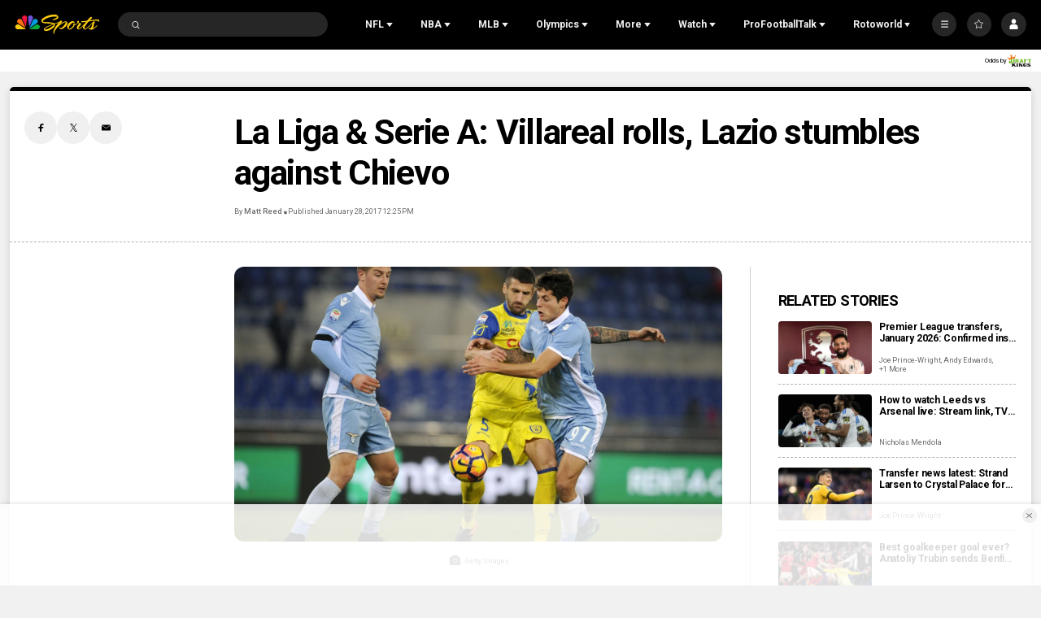

--- FILE ---
content_type: text/plain; charset=utf-8
request_url: https://widgets.media.sportradar.com/NBCUniversal/licensing
body_size: 10804
content:
U2FsdGVkX1/K4kqGJ/[base64]/JocIHoFHYE9JlpcyRBE+7GcpHJ1PCCXqI7jbGuZKRtuFzpwGjy9OsExlzE1CsMOmGvjCXf0Q2SBT4b8A85JjE8pD1sBadEDvK74kD1R8oYqL8HqKSpPy8iqqZ/SHdAYsAj4lyGMzCv1vTENe1Snmbch6yC2ugB4Bbf0UojZg8Jh0sNlM0B7/thVjiteSeRmF8bm4Gx6I6/wTzLahpeMtYcXTx+13efU1uhfZ/TFAsu5mBfKR86YS3Z0651FT4T8JVJOfxS9F9AuN4yey/f9Z1eFs7f8olgTah9BJxduDFSiTnlsSQ9vlxR9TvzKIT2O59gMTOLWeftUUu4pbCb9crOvrdO53Ig7SV2J3sbQEhrxCfylyNMwJRlBdbXkINZgSadhSjlICv9zS6RFuD8yqbY/ZrVXkapazQQ3cH/uo8PC9xHEfDP6yTknyDzYzk2DLQ+Y9z+F9DlpypQw4FnS+Al95V6lLfqMkd58eCik5/tUUh6e/6VVXBtZItIta979jB7v/[base64]/txwQBioFz5IwBfmDg1Or3fbcxcXw32j9qanSqzbzc9QN9T18nWK/B0lO7iWcaXyRS6ru/dsmrNxcauDaXJQ6zpKNOetfnu65d6Nxa+NLfAqzUteZII+od5+bmn5P+DGkYn5Y3usUUcJ0S+2nyXu+RoB7y/9uvgC3W22slYzmM/[base64]/qzY/DskMrtReIaNp5HEjDgGOJHSJkM4kMlzUC2WXHNPNAgDrlCCvtFDU2kZmc6A+SgsdLYitQE8QKnCZnkC3BGHCQcmPd0981FzK8oNEI1Ch4jX/ObGmzPsFUwMRZd5blMJLaNCClm1ptWc2fAzkw6JQfVH7dnxIrP4NtARxQrjwO4EpCswZbMm73hstb5P95GKe+Nx9gBmDTQp0KnhzHWX+X/xzFs+U3H+OkGiGuHvLyucOadRmSZ4F9qQ5B8banWfgU+2QK2O53NtgKjLNYM8865/BJolLrd934SVDsz2cyYIQ8w9iKm4IZKHff36X30XcbS9hK5f8aQpdyVO/ltNgSqscZAe3R4Yzc/B1UNcVan9+gsakPtm5SWQRqZSrl3al1HnyPZ+5HrBVsQPHtaAVErPaDo9mmXjTPuEfT9cvMJPYqcqxk4PPTbKYAqavWKJReS7Dyx+LPFlx2KH+wZgqFxeaZ0hZmqN+NFDacabfxFapAY8RDPaLFRZ6IC3P/s5qCfyxpo5woEPov1fQAcgD210VGAU9n39M8eihGGkFb56fRtAad+SYynTTLwV6ajksPfmkkeOtv1McLwa0Al2Jml0UmEDILRy+c7xEVYBdDocGfd8OAF160NWZ+/vIFJa1pprA9srFzb3Hu+5lmd8fT1+t6oApqdgjUI51UFx2j9VgxWXNBqAxiypg8N0BGplqbNukA5mKLdGXBI2y6oKbiBnmjL0i/1LM7sbUTrPtYEfSWJpM5fP6FyEu2Pb9GJmZ2W+FvxObqtK1V1Q8yq7SLoteF6oI4o7xJbyIPDYsNnJz4iftGuJNqZizPmJO3vwu7nrgDirVhY0LtEhyzC98ONBGW0VPph/o1zopmra8PLZH46bW+mFqEqoX/4GDBlGvzgS8MbSKmbPW5bmtS32dr6Eu5em2dbE5jhFUiusKvIRvJj4dGHSvAzjycjk7XaiFk90pDz5td4vl+562xaS7UMQV/yc+2/995hIwykpVKd1FzYVpeLbRUNLctj17xY2FVDM+1l0VNt/qjKhW2EeFCNS2jg9zJieOc3N2bO6eT0Na5jYVUNl4hgwd0kaaM/cE1heTgj8hFjYSJqTIWjsN0VPOPOTcADRy91+inPKPZtZ4W8B7STL//NEIwULn0hKbSV+4iS/1LSem2CckxDX4wbD7vmTpS8a7RVvsSOboBee0BjI/bJqckInk+4DY3PhTLz/Du7WHeOALAuobbe1flLdAkA52NZO4DqNvdRKxWUc2jChuRLC+DW7gch2ElwLgzZzbtF1PYxlXgmp8MGLnFYSOIq4l0m48VoTY6Orgc4pz4QGZUVoXI6h+2c+GVXACAfBzgEU/8RlYy49Il6ildU7orsuFFv3fsaOqI6V1+pOwh18G6d7iU28maRbiRAPYIYPAXd58aoX/D6hu94loM3xWP++S1Wmf98ZOHguPZHsYpsM1gmU1xr2Wb+lp5ptbPQTFrhTafdjiZ4pyYPUcmymRUrUGZGabTdonoTSo035g2/WsjnsUysQqicmJP+DO+l6p8prqFWTu07wI+X02zzRuiHJAyAmtu6kBVPMVRn1KL63l+MTjKjGaziNLMsZgKk+H/0ICgwyl8GSrRpw63qvx1M8IYEuYSIO9o9FsMPjwsit6SKD5ZvMMm7VC0UdsnNKGsSvgT3TGNxx2VV9UDaBX9yMoJXZYDk1BX5jMHdwjeGVpcYJ0ZUvm/E33X9xvxK4O9tXASAnuzwU9XjlTPp01mQpIpH2PtZM21j1ILn4EDKH2NF9p5SOSNzQow/[base64]/4roQNTmDHKgXWTMK5Fj270N/[base64]/66SDQNELxeu01hsWd9qo/[base64]/f8Yy+P5dramka8cgXcvckck25MkF2tSh/M7DJWfq47I6PSFZf8ZRU+wrZRtKY/RJK24Jc9XcwJv+BtEeaLjO6CvvnWY7ABhTEU4F1WE77wfU1rPwPQrqfk0UMAQvcnZzEzMj0F/RaMpTv4mCG/XI533W44s+06DEnj/JdNsqBJHYrZ2a7PpGic0FkDaFR5iXGbCesGp00X43slfMWFEcNaGyrx1keMnzJ344efaWbpILtuKQoBnJFR0d+S9gAa7/5WUiaGeVe0oAhrjV/gyNSEkIxBt+RjeGB76gV1OnSqzK0jymPHa8IlYvXxojoErljl0nUzsgyfA0v4mub7euBcXARvXVAQD5A4jVBqoW4E6wSLBpvyPun2GnfZfN1MwbYSrRB9+vAXZnxxhI/sW0a5kGSZE3Fel2K2lfqeEjgf/qv4yTydJFxa+q3CwS269mWH5kGIT/vbI4vZxWUWwUQRWcmPcF61FDY2zcAwwNtjnXRudOVC5pNH6M9VkIN05vX8mUGGRKquhBr5PwtfQ2+mvWrzoxsVH0/b+klgvn7XJ5/k79lRv2JzLqTjdJNjvZOa3QgUWMad6GrdJq1cwTBFt4WWGrhwwQveos8fApRc7sbA/d1objCEsNH4YEEhcMInFyjhNMD/8a/LQtGmrnCpvOytSjav/0SeB2JePSktg/bdAA9xlHvPC5F4rzgODazKiGc3Gi1wEWRvbV9+7B/Rw+gjzagO6WHEBHI0QH9AkU/[base64]/NtlHd0O0TTkvCNhHg6/PJUrupaxUSykhJFzdw2gIM2dJkJbv+57NAPXwhniEoYaRvozjTZWqvkQeQ8PfXFmOZ5iUTtvNf2CGHcjsqScp2XzsvPP4kQwqLRwqzty6ynG6bbp9CsAUlteHtX1CswFbkUOfnwBh4r5EDeM/UYE+rRpaYN2gBh8gN7aEV52tVe1e6Xg03+e0Y7aj4yXAPA1f+QYmpLAl44kiC61WsabJirVwiKw0fbidfRd2Xoulxx8yhIjXp1994r3Q5VBL/nwYNYxlJN324u0D+ZKv7TkBFW5rVS9XUlr9omMmiX1lnT66AGuoryIGHqkFhHim9Axg2nDfKQ0z1nivRsyCNIEMZJzL1Rf7TrPjoqjd6RmpP6Nk9IZSumNMMGlZcNmuCmVFSspvuFCROBHwN9DPr2/ty1T0pPK+1jNG26XFTtKMdYCnP6bxstI8/d/bo6jGGi6D45glm+/oPJDcE6oxX/3X6b1b6d6XEXyPI9H0Nw5vcf2m2J5Xxpvl2QiIjoT0c5gzqC4pj3C+4hKcd3+1Md563fwWFB7LNysXgD25B7GS4Zrhh6NdJ1PPiU2q24h5Rj+GpZU8Gr+1F+O3ifsJ1xoC6m1SYSNgmVRgNX1iW+SgyqMIZIfLPbZ+D9FqvZxokQk0DdrlmNduD16VgxoI4r/8jB/Zw6m3SAIjd1IS7yN2Eb+3HGZOm4z4FvI0ZeMxYJCrvGbSmJCK6kYzoG8rbIh9b2WWzhagcpykJgSYNAtLhcYljx/jaHMD5jm4Ovdb0xRqf5pXpgXkkRACUb0gT5NI8IFjkRQAuVrSduwjp9FcTWAW96CqL+R7zlTnfGoqs1GW4yfgcaKNnwY4lvv3IWOe0aqzLeHI8YiuIvALjDJl2R0Lu0T7ZYeQ3rxwAIMQYCG9F6UNJlg0lGEYUYhT8WeXFtGKemEkTLwuMo9/pzLAJ6vki4E1kdJaKxRwGsFr6KZJ2wLTzxXr1ofpgpNEEF0t6KcyaHSPxpMJL32ClfRZmfWhu9CP7KL/scAL1+WY4fGO3DtPRlvAWXoRjGe80mxC3KUD+zhuViFhnCXEqVk/iO/N0Qe3zYqIbArL6ZCydrU/h761tGpBONl4m0YIAO15sq/l3R1Su7thMtY1eDbIh282/EyeRKW8GN1gh919H3ROLRDLuQXGTWhVEZPAk8deoPFQe3Em+B2KIWqqrU/f9BjIClcXaMbegfhmt94YpjB5iPbZN/h5ckpN7GMCgKhgrePPY/qlVpsNZztimKtYsmRUuVnDuXZnFQgASmJHUYDq1k6am9/6jLRYpWAaGEp2K4ojCg0OBJKK1YGyKRfb7+ttcAg4/Ahy0sIEgx2E5naHtkrLPOXvxJHSb6lt27l+dT5cHRGdgR2f07o/K8XdjrKnnOEUqio8vJVlCijh3qEp+zBPdX8zKca1ecm42iTbufXDWQ1t0xWy1Fe9htkTxh1oeHIs+9q+3a3Y8dKUUt86dVtQCj/6YjZqqJzksii5T1IRhhrg4LzUBgOaSxJolu4jWXsvjZ2t8dRkltU4CvRtj7MZQey7iak6UYkLA3BuZtb4eNKYxhx8ek3fkXOCETifELuWZ1PQkLNeINyz1e1hPHCks/ogldM1/NActMsSV77PBI+Bl/Cmm6TWGCLNBGidQStKv22P456PEJ13FaZg/Jg67zu5JK6lr9Rf5SlAocGR5AZxnjYqJvj4anvpcURkop92+oZWlBF7QApGEl2H6oS1L/rYDjMrVjnDUpSHIt2a1+KLp5KJMA8Sg3TBwNcwuAqs3TMwv20a9hxtktqrO7CV8fkxI6Nij0K6Ttux/WE0clR2iYCVzmGajtQsWMhMYPxBcfnmjXNkDq8HO1xl8B9WGdxyj6NbNs4nBx7BcJTqfMtrjbbrQcMvkBGRaa8MtmagC6alyM5dSJffcipJ8unhZHqgEGdfTfu1BL6IMVzU2TfrVnKji+DPpaY+8bU7v0GJ695tXtgoDp7vm/0vOdSoMGpIMVi/uPMQ/u/UwMlPF733RNdk9RTRBGekRTiNZ1R5yMQY2TJLuenHLf6SJRPsob9AXSjEC916XPfaR8r4y8pOSlxJ9uUpqUrpv8cVS4gu8z34b3SkzSgsGUyuk8ewF9aQl5/CX48alDIHw2gfX9ahafLTBsANJRpvriluB9LGWccB0EpFBU1L1t4YxZL1NGkhvVUBZS9DLuExxLLcYbyWikWZrJLHfdsfCc+uRiCIef9nk/3NZBBm/QU2ZZaLgyJOILGZSSZ/pE3Bl3RtIcBr3m6riiNnQFePqIfN6Pp2xR7XU2OAygZKZOIixNgl1ye7QLQaANGosXjyFU6PXA0Pfcb6aX/6uG/cIxmVtve/Q7QwJ7npghk96B3qX+JcHaUPtliuhk/1sLh4OV1SQtO3NnAWiC3j6dh8AP70Bi9cxFPGRTweFGI86mN8FOJ82rdIBTIMYukJBH9yyLJryZau7cF0/GbORIiuR6zDUqkv7R3ctndynsQJ5ife+O98cgsiRYsD1e5d09gzVs7nC5z5ZfngIN0mOcwmpiZpdhwJ2kjojCPRPcZniyWC3SocNdEg02dTHK4lDr1ZPJfUjkM/t69TM1BaWJaRWGIfPXEVswIfY4Z6Ib+L29dFphCw/aDAToNUTJC/KxDIlUkmJozOlOiYvIdAxWGP6o/Apt0LyCuunQouPm05vbmnOsuL7Xb7LhAgVDAioHXUFNslD+vuTfrW+ZSViUeOORT/wKEyieVyt8xuE0WgQhTSzoe3L1/GnImeDAzZRpF8DZuQZYTff9uf3TfaheXvermzMmILAFZO7QwrhfwwUjnRH8u4s/yU8ChlqjWaPEjovqrI+eEGQStdwCnyjemqK7I5fYjyrC36eDLTIqtFec6N5FL650M/2oX+qp3cFwwqxcYfZGO/Tfp4RcPCWC3uc5D9T5zhrr4emBfaC+39TZKNXlmV6pNgHAlIUAoqG3/uRb/tfBReRXNaTWLZb248v0yYNtsxzowzh6cE6qHPljA9j+GaSdidv9fRAafrpDUuvjI7Ux3A4Uy/30g/+51VgFF3p4IMissrcDTiTZfW0o00ibj8KWX+mrd+N2Ho1XGdjlQAegEiExU3aZsdjhxv5wgAh6u8lqtc7gA9yQCzgwWI9O8WRjydkT3nC5s4v59egBSIUwe7+5m6e9dO+pXJ9rqTfXVytmOyWxQ83buUC1Nq4MmP6WjwzO6NLIUuypsJ/IcFxWegLl1JGYpRRbJuAylMrlHB6fsrGW/Msy6v5XjSVfxuytrYorzXlzAOKmm8XKr2g3DLL8ut2GR7hanqYJBhoRyDhDHV4jc1IjYSyUPbf/fUYf7FrdCoRzAj0DwS2g4AymhYKyeXD393tq+yMAxVGGjGJw1y8WO5OLtKiT7EU/U+uC8G2qB0NS0uOrtEYlarNi8bxcCsTdzj7d3v2FYS2ef6ZJ5IO38xcuctb4gVpNW1mufPqRgepItKQcuph7Sg11s8KGbv3Scv7MgWjNmtMgvPWc/X4I1ezVWRiLKOJqapg4Gq5rVjwTrsLVau6wAnlEC5cuF7xDCbKkDzGQiU4GlukVAWahruuM7iqCo3iFklwNeAsqaFNUH3Z+wT6Ou4iIRhU709/6cnRYH8XxBznhU+L4/[base64]/Y5/7OXaSlp+lvYbiA/RyblXd+dENTp2GATDm8qLaZvxilklGiu7azTDQ/KtlGPQyc/pjVqjdrOenosDi6VAtE1ExgJ7zV2UdrtwonEEgGhGy8/f5K7GX4nW3xHvobs1IN6YGQ2Sk2Ok3tUUXGRWgC+yIT1gffazbljVmc2nM8KYIvgRNbzyHLeH0PcAVRStl3PTNHGFH9H/3Uv5cCnhf/kTnjb/oF8z6ygVFlOEoB/dXm7Hr7081/4hHAp7PgyWVexB0w+BPTsrM2vsErTKsYVqJQgLvgNDzCHyfAbGvtuB3S+r8usqvwN24zbbkYKRd2e06VKDwQ4iNtKIDO9LZAVXeSaj8o1aNTkIraRXHmNq1kUzxRxHvVAkF68klF3hIT+tMgDZQw33mKLy2SfYh4jaN4YIn9hHc+fsMdDJZsNmEll1AEz+JFyih6f/Y92QA6kDfp3EGUI51+dAQYhtBo5RL4DcvNxowg4Ntdvwn/krWoeQ8VxRWi8vdCV0/dHrwJL5QQYD75ZFIGo+ieix0+iscdx+wkFtZXw3h3wzcUYQRh1CUYo3Zx+uXHmlynpeZ+ggi9jSABxqXNCnPOO/LmdzNjcaoRm8NAjVjH9thylCLy5A8JRAs2ASsKnOpclqH0NcD4CeG0aT1qoO6XTCTxXvNxydcALl1jPG54mRTs+rVdHIfdchbhhp+t+yxew/FX2nlzZywYEmz46qmBBJQkgQ4Nigf0IDzlMY1j4iFYsV+9YbZL2Ka3NjunwHInrgE8U8HKtdoDPB/E4JR59uz34hUSCZH5ndZMGJwiImq0dIDcTYnyXsbAJqD/6Ju+E5y7WAEyvQoK4bhcxnRO0hy/wO1CJOyM1E8xzzxBZXk162W2U/[base64]/AX5Tk5VaDJ0q3zpJEo7Pf/C2vlxM7BUptzf7LrykOATuiB1KXbX9jTR8zmmLKQy0q5v3WbpGZUiHhCpvPoNuos0RSxBgO3CfFS/dHpUwb8u7l7uFM2nddI8Djen6pAaOhWPntvMsRq6XbBy8rOHYsfZjSAOOS/MwkOt8CPjtQNl52eotdvQIa2emg2gbC5IkKqsf236Fho9jr5gOBn2hE+aB1uqmL9BY5pbAJhIwXzDBAqVSuAZNfTq32hu1YT4/Zxszj/dIPSUeqTTDx3+jHQzSh5PDEZybM1LRh38kx468kJ8DmYv7wxTiRl9X8R0oIAvupv2SGn8wzBOAlSTdJnHYH5zerWirMpEPlj4Yf3FOpOo0XFoeyrqE6MgtzYcr/DV3qytrt2NLp+Hml+Gg3J0qaF3/vzazjCUOOvN4sJLy9BYeJNkVo/Md4lFxdZZM27G6kqeVDhdYGiGOpCAStjBlBEZH/KbsgnZudmmY8U5iUEFue6Jw/QDJyd9f9M00iyoBDobbK18Ts6A0NVM185BYLwOly4NjSYLag/AE3aKvszM/7asI27pzoRgIrqWVPKw3IHmRd/8+XB0zxkgdg3Iv/uDy/SKUEPAahxm7Pupxyh5uGUAHzyTBGIveEdbaNr4/PnZo6yAiYxcMe9nmJB49nO3xyMbOrTOrjx6mC0uwFJI7myZDdRquGZH3Mizl8DaLSe1msIbKQZv3Nj2anlsG/[base64]/tZVi0gga8Rmo6h68HFReXehplf6mEK9zGmw78uUfhVxXjMhllvHm6/u7X3xPycEOP2iaDmmYaTPwstNLaOLmGLRNNNemMTAHhSElWfDAwOU8BJwr8m5IEjaBUujcPZVFWF55qbNJ6ag/SB44lvwC722aoVjSA6zjV+mFfdN2QHMN6h5V/G++Suc9MnrqGf6IW4U0h/BBCFYcoJDr+2urhgPaFudRjXB/Zyrk+jxdu0Q+RjNYl541GQNIBKejx5EVogtFZjqa1IPLBV36w+A4WwfFkOzUQJH295ZxLv/[base64]/RjnUhCnL3LmS/YFXkuH0PxTFrSH8iE0n2bt+kO6GF++dc0Yz1vZA1UV9JVfPMIfjviCdqtGFESvpwFYjh6phEK+xahmEiCTLIc2tShkL5YyUYztrW4rGzIBPvduIfMATqmJ4UDgiu/HB5F100E9PxnqbR7R5ulD/Do5DKNtMlUivi74b8eaoPl5njdJivB5/O/uRXjBblwlLsRKn7qdOAtUKAlC4AjDagNG8umnlZ0SuuZmtt/DiqrcahagzqvKallGcgLj02zzSUa2kj1tqi6U1J+dGIRPPxUSpOSc3fMMSgjlSOTUuOnLer0MRrsew4a5j8wiuMRzP3Kgy2KHhEh3pm6i7POiDucPRnp6JcHZLrFqq5ALveDmwwUScHodTvbUtW2EZkCpBLTZaYo/ZlQFnUul6gFp7WGt+HwMqKRJi8UstwbgUgPf7hp3Sl/qN5+2AIGAWw2lfdpNsWvUrWQdSe3ZbSscyHPMRxxMZe3Ov0dk06bRx/[base64]/7BmcferpGgSj3vRs1tVYGHzje4WEYNYSgYKCAvjRHTIsH23qZxbweIyChMYj2+JpBs9A90iRjMcYItIkkcKVrHOJDo5rd+Ui4HRcJoqXin/cq/fHPVdGVtVBjLF3ldQXEiusp3fsmPBrg6dPIoHkpw0bbnWAuVrES6MkZYowFTKsUnPV+r7DSfJU2HN2EdT3RiX0MMcY/ZfevVJvDTDAr5KvU2Er1+cjafCNDIKYQasjQJCyhDPY5G7iACwezz0ETmwkxcWJs9mhivbJMbFgfuuOfXZXyOqheko6MmtB2EzOK6lmhJ/h25vNqBH7DQeNbZVvlGebCqXcte75WRaGiSgkt3tK7OailvvtrJ93O3/gY6efJZZ7/ninXRvnULuIpA2nLbpcD6tFr8+u/DQTllioUKuGqK05bQON2+KfyUFoVxWvjho7JsDtyiccdssg+izrsot4z1IQy+yKY+tDw8Zhswoqv9zUO0GnKS/SwNbHGS4/iTgJOrPXjmyeeTwAPIJM8fcLajD0CQ5YdlsMIwWTOFeZCtVOweAm1NJk9a+0Y5L21oOb98KNFr4N5eWuinInH9c8VXfPuVygxImLzAdu6nqyybfVDX+BviPoII1Eetp3+sw28Y23ulr2tohUiclSw4qhneGVCctpL2ZqBANzhGkoABR3/PCeCM8hKU0jZ7TUQKFs9pVRX7/b6Zp8yXgBZQQiooXvEHHFCJZL8niHYY5Bd7PT4mIW91x48cS0/TzLWWQFehf1ZkfvIG1iirpoBuIGRV1va1tspX1nWbM6CHsIEHudPC3BbBVVrTCr2ReSMq97KtBqq3QvkS8tGwlgiN34UOVIaP9dzmiaxpb9loPt4py+7z9IUKW/xOnsi4xKeg3TgWp7+V9NrD5Th9N3Y0TEKYNCGDmah2tflgqXH8pr5U5JM7cm2c2mxgWuIdch1FQrj48mcd/WPkDsCZqHGgjjg1Nb4TkP5rYBz1jDOmCD58QAaybIPYwr/8N45IaQZB3HA45/oOChx+w636soiWg3SLSa9jV3Tzo0B+a1FAbqP5uCbgtAAtdt8OZEk1bEiL6yUZvFskm+A7mpVsaswZajxHXWHhFp/tdnT4exDN8yWL+gJrEdTbzdU0AX9z24cP8cyJjbtEsV1lbIgmHCc6q9wu6TV2+e/zQO9TfbJpwAbeY2MME8WE04xm6OJiCmdn3pU2NE7SvitLfWEVr7afLN+1fv0e6sDOjxkse/KCFrB+D9KpGO5BeKZJ/tZ6B1CNQIvr+UGf3n5Ldj9mjnMkgys/HE61hacH4lp0NGvGEL/1MBdb5rW9aNQ48i6TzjeAP5Ilb4piuMf7TNcynOOORW8sFS48fCoGqO+Q/eIaCEX3IJvxXph0qOVN/YH11g19mebqUTFZ2IrEjhx3rrzsKGJge4TGtwtB2g5Wm7yRv07RWLbNorwzex3+UvuN17mTAU8jy5jYpHrimprJKjzTlEWYisLa9A5TI4ISjJWHvj/4dGuwvZSsVyOO09b8icVxYAaGWI1Ae/ei1i+CSkag30xHxnTdO/X6W3gd4bIPpilGv2t1ypUvKHpLpvKjVpiNRxxsX/gYtxAr1MEuFTrW5I5GPRQHCgjrmgVYDsUxFJNFg+3UQ3OB5yI8C6T+QbgLHRHLSJQ/zVjUF/5PxOQENncuTZsf9or6HnbL5amVM++ca0x46FLmSIRFLnnr1hjFQOJpWmpDEDhtli29CD8iuiVpw0HhVkvGGbSAECEWxt99kd7eMjQid2Uyt519rAWTFaa0JaXp6ve1IVEbttHc79YrNoPO5tbesD+nASwocH4soaN++JGm/63bZjiocrR/tFf3lvIWebLP0zZbjxq9J56zrkHIYWYjQJe2kqET0DKtEdyyrR5aeOSKigrCUIsesum2htfoW0Pdniq56W6sKC4zAoT38PuBgomVE/GT2dt1PoIYvkKvAnndu/jLzljbUq3a7MfZbN2MelpcaJXZlHIYx67IyB+ur6qLng5TYhd4xwJS6Y=